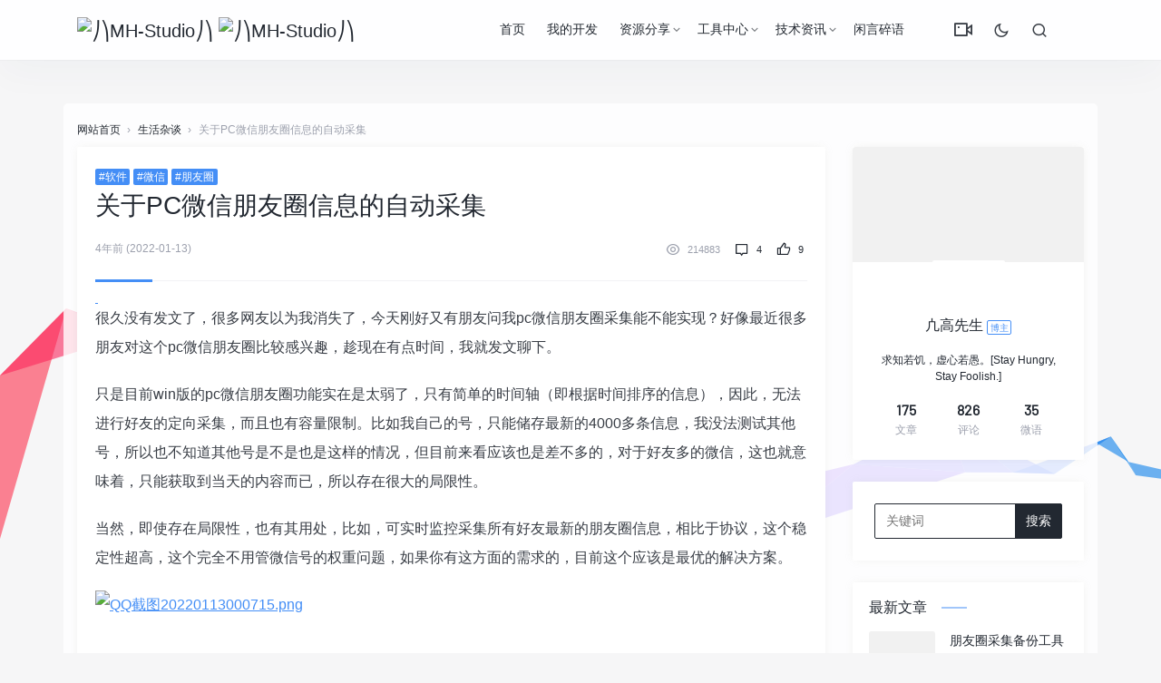

--- FILE ---
content_type: text/html; charset=UTF-8
request_url: https://mh-studio.cn/pyqdd/15.html
body_size: 11897
content:
<!DOCTYPE html>
<html>
<head>
<meta http-equiv="Content-Type" content="text/html;charset=UTF-8">
<meta charset="UTF-8">
<meta name="viewport" content="width=device-width, initial-scale=1.0, minimum-scale=1.0, maximum-scale=1.0, user-scalable=no">
<meta name="apollo-enabled" content="1">
<meta name="apple-mobile-web-app-capable" content="yes" />
<meta name="format-detection" content="telephone=no" />
<meta name="apple-mobile-web-app-status-bar-style" content="black" />
<title>智能盯单平台_关于PC微信朋友圈信息的自动采集 - ⎠⎞MH-Studio⎠⎞ 第2页</title>
<meta name="keywords" content="微信报单系统," />
<meta name="description" content="1、微信报单系统
微信群发单平台、大圈盯单系统！朋友圈报单软件。朋友圈发单平台？智能盯单系统。微信发单软件、自动报单系统？智能盯单软件，大圈盯单平台、朋友圈发单软件？朋友圈盯单软件！自动发单软件！智能报单平台。自动发单系统。大圈报单系统，智能报单软件，朋友圈报单系统？微信盯单软件；自动报单软件，微信群报单软件，智能发单平台、微信群盯单软件；大圈报单平台！智能发单系统。朋友圈发单系统！微信发单平台、微信报单平台。微信盯单系统；自动盯单系统！自动报单平台；智能盯单平台！朋友圈报单平台，微信发单系统！自动盯"/>
<link rel="stylesheet" id="jimu-css-css" href="https://mh-studio.cn/content/templates/panda_pro/user/modules/jimu.css?ver=1.0" type="text/css" media="all">
<link rel="stylesheet" id="nicetheme-iconfont-css" href="https://mh-studio.cn/content/templates/panda_pro/static/fonts/iconfont.css?ver=5.2.5" type="text/css" media="all">
<link rel="stylesheet" id="nicetheme-nicetheme-css" href="https://mh-studio.cn/content/templates/panda_pro/static/css/nicetheme.css?ver=5.2.5" type="text/css" media="all">
<link rel="stylesheet" id="nicetheme-style-css" href="https://mh-studio.cn/content/templates/panda_pro/style.css?ver=5.3.8" type="text/css" media="all">
<script type="text/javascript">
/* <![CDATA[ */
	var globals = {
		"ajax_url": "https://mh-studio.cn/content/templates/panda_pro/ajax.php",
		"url_theme": "https://mh-studio.cn/content/templates/panda_pro/",
		"site_url": "https://mh-studio.cn/",
		"post_id": "0"
	};
	var __ = {
		"load_more": "\u52a0\u8f7d\u66f4\u591a",
		"reached_the_end": "- \u6ca1\u6709\u66f4\u591a\u5185\u5bb9 -",
		"thank_you": "\u8c22\u8c22\u70b9\u8d5e",
		"success": "\u64cd\u4f5c\u6210\u529f",
		"cancelled": "\u53d6\u6d88\u70b9\u8d5e"
	};
	var contribute = {
		"markdown": "1",
		"image_resize": "1",
		"image_drop": "1",
		"magic_url": "1",
		"emoji": "1",
		"__": {
			"unsaved": "\u4ecd\u6709\u5185\u5bb9\u672a\u4fdd\u5b58\uff0c\u60a8\u786e\u5b9a\u8981\u5173\u95ed\u5417\uff1f",
			"title_empty": "\u6587\u7ae0\u6807\u9898\u4e0d\u80fd\u4e3a\u7a7a\uff01",
			"content_empty": "\u6587\u7ae0\u5185\u5bb9\u4e0d\u80fd\u4e3a\u7a7a\uff01",
			"invalid_email": "\u8bf7\u586b\u5199\u6b63\u786e\u7684\u90ae\u7bb1",
			"word_count": "\u603b\u5b57\u6570\uff1a",
			"max_size": "\u4ec5\u5141\u8bb8\u4e0a\u4f20\u56fe\u7247\u6587\u4ef6\u4e14\u5927\u5c0f\u4e0d\u8d85\u8fc7 2M\uff01",
			"type_something": "\u6211\u8981\u5199\u70b9\u4ec0\u4e48\u2026",
			"submit": "\u63d0\u4ea4\u7a3f\u4ef6",
			"draft": "\u4fdd\u5b58\u8349\u7a3f",
			"one_cat": "\u81f3\u5c11\u9009\u62e9\u4e00\u4e2a\u5206\u7c7b\uff01",
			"three_cat": "\u6700\u591a\u9009\u62e9\u4e09\u4e2a\u5206\u7c7b\uff01",
			"required": "\u8bf7\u586b\u5199\u5b8c\u6574\u7248\u6743\u8bf4\u660e"
		}
	};
	/* ]]> */
</script>
<script type="text/javascript" src="https://mh-studio.cn/content/templates/panda_pro/static/js/jquery.js?ver=1.12.4"></script>
<script type="text/javascript" src="https://mh-studio.cn/content/templates/panda_pro/static/js/jquery-migrate.min.js?ver=1.4.1"></script>
<link rel="icon" href="https://mh-studio.cn/content/templates/panda_pro/static/images/ico.png" sizes="32x32">
<link rel="icon" href="https://mh-studio.cn/content/templates/panda_pro/static/images/ico.png" sizes="192x192">
<link rel="apple-touch-icon-precomposed" href="https://mh-studio.cn/content/templates/panda_pro/static/images/ico.png">
<meta name="msapplication-TileImage" content="https://mh-studio.cn/content/templates/panda_pro/static/images/ico.png">
</head>
<body class="">
<div id="clickCanvas" style=" position:fixed;left:0;top:0;z-index:999999999;pointer-events:none;"></div>
<header class="header" id="head-nav">
    <nav class="navbar navbar-expand-lg shadow">
        <div class="container">
            <!-- / brand -->
            <a href="https://mh-studio.cn/" rel="home" class="logo navbar-brand order-2 order-lg-1">
			
			
                <img src="https://mh-studio.cn/content/templates/panda_pro/static/images/logo.png" class="d-inline-block logo-light nc-no-lazy " alt="⎠⎞MH-Studio⎠⎞">
                <img src="https://mh-studio.cn/content/templates/panda_pro/static/images/logo.png.png" class="d-inline-blocklogo-dark nc-no-lazy" alt="⎠⎞MH-Studio⎠⎞"></a>
            <button class="navbar-toggler order-1" type="button" id="sidebarCollapse">
                <i class="text-xl iconfont icon-menu-line"></i>
            </button>
            <button class="navbar-toggler nav-search order-3 collapsed" data-target="#navbar-search" data-toggle="collapse" aria-expanded="false" aria-controls="navbar-search">
                <i class="text-xl iconfont icon-search-line"></i>
                <i class="text-xl iconfont icon-close-fill"></i>
            </button>
            <!-- brand -->
            <div class="collapse navbar-collapse order-md-2">
                	<ul class="navbar-nav main-menu ml-4 ml-auto">
			<li id="menu-item" class="menu-item common ">
			
			<a href="https://mh-studio.cn/" >首页</a>
			
            
		</li>
			<li id="menu-item" class="menu-item common ">
			
			<a href="https://mh-studio.cn/sort/works" >我的开发</a>
			
            
		</li>
			<li id="menu-item" class="menu-item common menu-item-has-children">
			
			<a href="https://mh-studio.cn/sort/share" >资源分享</a>
			            <ul class="sub-menu">
                <li id="menu-item" class="menu-item"><a href="https://mh-studio.cn/sort/pc_share">软件程序</a></li><li id="menu-item" class="menu-item"><a href="https://mh-studio.cn/sort/app_share">手机APP</a></li><li id="menu-item" class="menu-item"><a href="https://mh-studio.cn/sort/course_share">学习课程</a></li><li id="menu-item" class="menu-item"><a href="https://mh-studio.cn/sort/code_share">建站源码</a></li><li id="menu-item" class="menu-item"><a href="https://mh-studio.cn/sort/other_share">其他资源</a></li>			</ul>
            
            
		</li>
			<li id="menu-item" class="menu-item common menu-item-has-children">
			
			<a href="https://mh-studio.cn/sort/Tools" >工具中心</a>
			            <ul class="sub-menu">
                <li id="menu-item" class="menu-item"><a href="https://mh-studio.cn/sort/creative_tools">创意工具</a></li><li id="menu-item" class="menu-item"><a href="https://mh-studio.cn/sort/efficiency_tools">效率工具</a></li><li id="menu-item" class="menu-item"><a href="https://mh-studio.cn/sort/plug_tools">辅助插件</a></li><li id="menu-item" class="menu-item"><a href="https://mh-studio.cn/sort/navigation">导航合集</a></li>			</ul>
            
            
		</li>
			<li id="menu-item" class="menu-item common menu-item-has-children">
			
			<a href="https://mh-studio.cn/sort/Information" >技术资讯</a>
			            <ul class="sub-menu">
                <li id="menu-item" class="menu-item"><a href="https://mh-studio.cn/sort/technology">技术应用</a></li><li id="menu-item" class="menu-item"><a href="https://mh-studio.cn/sort/fuli">福利线报</a></li>			</ul>
            
            
		</li>
			<li id="menu-item" class="menu-item common ">
			
			<a href="https://mh-studio.cn/t" >闲言碎语</a>
			
            
		</li>
		</ul>
                <ul class="navbar-nav align-items-center order-1 order-lg-2">
					<li class="nav-item">
						<a class="btn btn-link btn-icon" href="/videopj">
							<span data-toggle="tooltip" data-placement="bottom" title="VIP视频解析" data-original-title="VIP视频解析">
							<i class="text-xl iconfont icon-vidicon-line"></i>
							</span>
						</a>
					</li>
                    <li class="nav-item ml-1 ml-md-2">
                        <a class="btn btn-link btn-icon nav-switch-dark-mode" href="javascript:">
                            <span class=" icon-light-mode" data-toggle="tooltip" data-placement="bottom" title="" data-original-title="夜晚模式">
                                <i class="text-lg iconfont icon-moon-line"></i>
                            </span>
                            <span class="icon-dark-mode" data-toggle="tooltip" data-placement="bottom" title="" data-original-title="日间模式">
                                <i class="text-lg text-warning iconfont icon-moon-fill"></i>
                            </span>
                        </a>
                    </li>
					
                    <li class="nav-item ml-1 ml-md-2">
                        <a class="btn btn-link btn-icon nav-link nav-search collapsed" href="#navbar-search" data-toggle="collapse" title="Search" aria-expanded="false" aria-controls="navbar-search">
                            <span data-toggle="tooltip" data-placement="bottom" title="" data-original-title="搜索">
                                <i class="text-lg iconfont icon-search-line"></i>
                                <i class="text-lg iconfont icon-close-fill"></i>
                            </span>
                        </a>
                    </li>
                </ul>
            </div>
        </div>
    </nav>
    <div class="mobile-sidebar">
    <div class="mobile-sidebar-header">
        <div class="mobile-sidebar-author-cover">
            <div class="media media-2x1">
                <div class="media-content" style="background-image: url('https://mh-studio.cn/content/templates/panda_pro/static/images/header_bg.jpg');" data-bg="url('https://mh-studio.cn/content/templates/panda_pro/static/images/header_bg.jpg')" data-nclazyload="true" data-was-processed="true"></div>
                <div class="media-overlay overlay-top align-items-center p-3">
                    <div class="flex-fill"></div>
                    <div>
                        <button class="btn btn-icon nav-switch-dark-mode text-white mr-2">
                            <span class="icon-light-mode">
                                <i class="text-xl iconfont icon-moon-line "></i>
                            </span>
                            <span class="icon-dark-mode">
                                <i class="text-xl text-warning iconfont icon-moon-fill "></i>
                            </span>
                        </button>
                        <button class="btn btn-icon text-white sidebar-close">
                            <span>
                                <i class="text-xl iconfont icon-radio-button-line"></i>
                            </span>
                        </button>
                    </div>
                </div>
            </div>
        </div>
    </div>
    <ul class="mobile-sidebar-menu nav flex-column">
       		<li id="menu-item-" class="menu-item- menu-item menu-item-type-custom menu-item-object-custom common ">
			<a href="https://mh-studio.cn/"><i class="iconfont icon-home--line"></i>首页</a>			
			
            
		</li>
			<li id="menu-item-" class="menu-item- menu-item menu-item-type-custom menu-item-object-custom common ">
			<a href="https://mh-studio.cn/sort/works"><i class="iconfont icon-file-text-line"></i>我的开发</a>			
			
            
		</li>
			<li id="menu-item-" class="menu-item- menu-item menu-item-type-custom menu-item-object-custom common menu-item-has-children">
			<a><i class="iconfont icon-file-text-line"></i>资源分享<div class="dropdown-sub-menu"><span class="iconfont icon-arrow-drop-down-fill"></span></div></a>			
			            <ul class="sub-menu" style="display: none;">
                <li id="menu-item" class="menu-item"><a href="https://mh-studio.cn/sort/pc_share">软件程序</a></li><li id="menu-item" class="menu-item"><a href="https://mh-studio.cn/sort/app_share">手机APP</a></li><li id="menu-item" class="menu-item"><a href="https://mh-studio.cn/sort/course_share">学习课程</a></li><li id="menu-item" class="menu-item"><a href="https://mh-studio.cn/sort/code_share">建站源码</a></li><li id="menu-item" class="menu-item"><a href="https://mh-studio.cn/sort/other_share">其他资源</a></li>			</ul>
            
            
		</li>
			<li id="menu-item-" class="menu-item- menu-item menu-item-type-custom menu-item-object-custom common menu-item-has-children">
			<a><i class="iconfont icon-file-text-line"></i>工具中心<div class="dropdown-sub-menu"><span class="iconfont icon-arrow-drop-down-fill"></span></div></a>			
			            <ul class="sub-menu" style="display: none;">
                <li id="menu-item" class="menu-item"><a href="https://mh-studio.cn/sort/creative_tools">创意工具</a></li><li id="menu-item" class="menu-item"><a href="https://mh-studio.cn/sort/efficiency_tools">效率工具</a></li><li id="menu-item" class="menu-item"><a href="https://mh-studio.cn/sort/plug_tools">辅助插件</a></li><li id="menu-item" class="menu-item"><a href="https://mh-studio.cn/sort/navigation">导航合集</a></li>			</ul>
            
            
		</li>
			<li id="menu-item-" class="menu-item- menu-item menu-item-type-custom menu-item-object-custom common menu-item-has-children">
			<a><i class="iconfont icon-file-text-line"></i>技术资讯<div class="dropdown-sub-menu"><span class="iconfont icon-arrow-drop-down-fill"></span></div></a>			
			            <ul class="sub-menu" style="display: none;">
                <li id="menu-item" class="menu-item"><a href="https://mh-studio.cn/sort/technology">技术应用</a></li><li id="menu-item" class="menu-item"><a href="https://mh-studio.cn/sort/fuli">福利线报</a></li>			</ul>
            
            
		</li>
			<li id="menu-item-" class="menu-item- menu-item menu-item-type-custom menu-item-object-custom common ">
			<a href="https://mh-studio.cn/t"><i class="iconfont icon-file-text-line"></i>闲言碎语</a>			
			
            
		</li>
	        <li id="menu-item-4899" class="menu-item menu-item-type-custom menu-item-object-custom menu-item-4899">
            <a href="\videopj">
                <i class="iconfont icon-vidicon-line"></i>VIP视频</a>
        </li>
    </ul>
</div>
<div class="navbar-search collapse " id="navbar-search" style="">
	<div class="container">
		<form method="get" role="search" id="searchform" class="searchform shadow" action="https://mh-studio.cn/index.php">
			<div class="input-group">
				<input type="text" name="keyword" id="s" placeholder="请输入搜索关键词并按回车键…" class="form-control" required="">
				<div class="input-group-append">
					<button class="btn btn-nostyle" type="submit">
						<i class="text-lg iconfont icon-search-line"></i>
					</button>
				</div>
			</div>
			<!-- /input-group --></form>
	</div>
</div>
</header>
<main class="py-3 py-md-5">
    <div class="container">
        	<div class="d-none d-md-block breadcrumbs text-muted mb-2">
      <span itemprop="itemListElement">
        <a href="https://mh-studio.cn/" itemprop="item" class="home">
          <span itemprop="name">网站首页</span></a>
      </span>
	        <span class="sep">›</span>
      <span itemprop="itemListElement">
      		    <a href="https://mh-studio.cn/sort/live" itemprop="item">
          <span itemprop="name">生活杂谈</span></a>
		      </span>
	        <span class="sep">›</span>
      <span class="current">关于PC微信朋友圈信息的自动采集</span>
    </div>
                <div class="row">
            <div class="col-lg-9">
            	<div class="post card">
			    <div class="card-body">
			    			        <div class="post-header border-bottom border-light mb-4 pb-4">
			            <div class="">
			                	<a href="https://mh-studio.cn/tag/%E8%BD%AF%E4%BB%B6" target="_blank" class="d-inline-block"><span class="d-block badge badge-primary">#软件</span></a>	<a href="https://mh-studio.cn/tag/%E5%BE%AE%E4%BF%A1" target="_blank" class="d-inline-block"><span class="d-block badge badge-primary">#微信</span></a>	<a href="https://mh-studio.cn/tag/%E6%9C%8B%E5%8F%8B%E5%9C%88" target="_blank" class="d-inline-block"><span class="d-block badge badge-primary">#朋友圈</span></a>			            </div>
			            <h1 class="h3 mb-3">关于PC微信朋友圈信息的自动采集</h1>
			            <div class="meta d-flex align-items-center text-xs text-muted">
			                <div>
			                    <time class="d-inline-block">4年前 (2022-01-13)</time></div>
			                <div class="ml-auto text-sm">
											                    <span class="mx-1">
			                        <i class="text-md iconfont icon-eye-line mx-1"></i>
			                        <small>214883</small></span>
			                    <a class="mx-1" href="#comments">
			                        <i class="text-md iconfont icon-chat--line mx-1"></i>
			                        <small>4</small></a>
			                    <a class="btn-like btn-link-like mx-1 " href="javascript:;" data-action="like" data-id="193">
			                        <i class="text-md iconfont icon-thumb-up-line mx-1"></i>
			                        <small class="like-count">9</small></a>
			                </div>
			            </div>
			            <div class="border-theme bg-primary"></div>
			        </div>
							        <div class="post-content">
			            <div class="nc-light-gallery"><div class="line_0" style="height:1px;line-height:1rem;overflow:hidden;"><h2><a href="https://mh-studio.cn/pyqdd/微信报单系统.html">1、微信报单系统</a></h2>
<p>微信群发单平台、大圈盯单系统！朋友圈报单软件。朋友圈发单平台？智能盯单系统。微信发单软件、自动报单系统？智能盯单软件，大圈盯单平台、朋友圈发单软件？朋友圈盯单软件！自动发单软件！智能报单平台。自动发单系统。大圈报单系统，智能报单软件，朋友圈报单系统？微信盯单软件；自动报单软件，微信群报单软件，智能发单平台、微信群盯单软件；大圈报单平台！智能发单系统。朋友圈发单系统！微信发单平台、微信报单平台。微信盯单系统；自动盯单系统！自动报单平台；智能盯单平台！朋友圈报单平台，微信发单系统！自动盯单平台！大圈发单软件。大圈发单系统，微信群报单系统、微信群发单软件；微信报单软件。大圈盯单软件？自动发单平台、微信盯单平台。大圈报单软件！微信群盯单系统，智能报单系统？朋友圈盯单系统、微信群发单系统、微信群报单平台，自动盯单软件？微信群盯单平台！朋友圈盯单平台！智能发单软件；大圈发单平台、</p></div>
			            	
			                <p>
	很久没有发文了，很多网友以为我消失了，今天刚好又有朋友问我pc微信朋友圈采集能不能实现？好像最近很多朋友对这个pc微信朋友圈比较感兴趣，趁现在有点时间，我就发文聊下。
</p>
<p>
	只是目前win版的pc微信朋友圈功能实在是太弱了，只有简单的时间轴（即根据时间排序的信息），因此，无法进行好友的定向采集，而且也有容量限制。比如我自己的号，只能储存最新的4000多条信息，我没法测试其他号，所以也不知道其他号是不是也是这样的情况，但目前来看应该也是差不多的，对于好友多的微信，这也就意味着，只能获取到当天的内容而已，所以存在很大的局限性。
</p>
<p>
	当然，即使存在局限性，也有其用处，比如，可实时监控采集所有好友最新的朋友圈信息，相比于协议，这个稳定性超高，这个完全不用管微信号的权重问题，如果你有这方面的需求的，目前这个应该是最优的解决方案。
</p>
<p>
	<a target="_blank" href="https://mh-studio.cn/content/uploadfile/202201/9ef51642003639.png" id="ematt:651"><img src="https://mh-studio.cn/content/uploadfile/202201/9ef51642003639.png" title="点击查看原图" alt="QQ截图20220113000715.png" border="0" width="312" height="395" /></a> 
</p>
<p>
	<br />
</p>
<p>
	<br />
</p>
<p>
	<br />
</p>			            </div>
			        </div>
			    </div>
			    <div class="card-footer pt-0 border-0">
			        <div id="post-share-section" class="d-flex align-items-center justify-content-between justify-content-md-start text-center text-md-left py-2">
			            <a href="javascript:;" class=" btn-like btn-link-like mr-md-4 " data-action="like" data-id="193">
			                <i class="text-xl iconfont icon-thumb-up-line mx-1"></i>
			                <small class="font-theme like-count text-md">9</small></a>
			            <a href="#comments" class="mr-md-4">
			                <i class="text-xl iconfont icon-message--line"></i>
			                <small class="font-theme text-md">4</small></a>
			            <a href="javascript:;" class="plus-power-popup mr-md-4">
			                <i class="text-xl iconfont icon-exchange-dollar-fill"></i><small class="font-theme"> 赞赏</small>
			            </a>
			            <div id="plus-power-popup-wrap">
			                <div class="popup-inner">
			                    <div class="content p-4">
			                        <div class="plus-power-tabcontent">
			                            <div class="item-qrcode">
			                                <img src="https://mh-studio.cn/content/templates/panda_pro/static/images/skm.png" alt="Mengx" data-src="https://mh-studio.cn/content/templates/panda_pro/static/images/skm.png" data-nclazyload="true"></div>
			                        </div>
			                    </div>
			                </div>
			            </div>
			            <div class="d-none d-md-flex flex-md-fill"></div>
			            <div class="post-share-action mt-4 mt-lg-0">
						    <button class="btn btn-light btn-light btn-icon btn-rounded">
						        <span>
						            <i class="iconfont icon-share-box-fill"></i>
						        </span>
						    </button>
						    <a href="//service.weibo.com/share/share.php?url=https://mh-studio.cn/live/193.html&amp;type=button&amp;language=zh_cn&amp;title=&amp;searchPic=true" target="_blank" class="btn btn-light btn-icon btn-rounded weibo ">
						        <span>
						            <i class="iconfont icon-weibo-fill"></i>
						        </span>
						    </a>
						    <a href="javascript:" class="btn btn-light btn-icon btn-rounded weixin single-popup" data-img="https://mh-studio.cn/content/templates/panda_pro/inc/qrcode.php?data=https://mh-studio.cn/live/193.html" data-title="微信扫一扫 分享朋友圈" data-desc="在微信中请长按二维码">
						        <span>
						            <i class="iconfont icon-wechat-fill"></i>
						        </span>
						    </a>
						    <a href="https://connect.qq.com/widget/shareqq/index.html?url=https://mh-studio.cn/live/193.html&amp;title=&amp;summary=" target="_blank" class="btn btn-light btn-icon btn-rounded qq">
						        <span>
						            <i class="iconfont icon-qq-fill"></i>
						        </span>
						    </a>
						</div>
			        </div>
			    </div>
			</div>
			<section class="list-related">
			    <div class="mx-1 my-3">
			        <i class="text-xl text-primary iconfont icon-refresh-line mr-2"></i>相关文章</div>
			    <div class="content-related card">
			        <div class="card-body">
			            <div class="list list-dots my-n2">
			                								<div class="list-item py-2">
									<a href="https://mh-studio.cn/live/37.html" target="_blank" class="list-title h-2x">[有效]最新突破QQ空间加密或相册加密</a>
								</div>
															<div class="list-item py-2">
									<a href="https://mh-studio.cn/live/78.html" target="_blank" class="list-title h-2x">别轻易打街边小广告电话，你可能被一群混混从浴室里拽出来。</a>
								</div>
															<div class="list-item py-2">
									<a href="https://mh-studio.cn/live/109.html" target="_blank" class="list-title h-2x">pandownload作者已被抓，从此再无pandownload</a>
								</div>
															<div class="list-item py-2">
									<a href="https://mh-studio.cn/live/128.html" target="_blank" class="list-title h-2x">微信开始整治微信号出租行为</a>
								</div>
															<div class="list-item py-2">
									<a href="https://mh-studio.cn/live/107.html" target="_blank" class="list-title h-2x">手机微信发空白朋友圈技巧</a>
								</div>
										            </div>
			        </div>
			    </div>
			</section>
						<div id="comments" class="comments">
		    <div class="mx-1 my-3">
		        <i class="text-xl text-primary iconfont icon-message--line mr-2"></i>评论
		        <small class="font-theme text-muted">(4)</small></div>
		    <div class="card">
		        <div class="card-body">
		        	<div id="respond" class="comment-respond">
	    <form method="post" action="https://mh-studio.cn/index.php?action=addcom" id="commentform" class="comment-form  mb-4">
	        <div class="comment-from-author">
	            <div class="comment-avatar-author d-flex flex-fill align-items-center text-sm mb-2">
	                <div class="flex-avatar w-32">
	                    <img src="https://mh-studio.cn/content/templates/panda_pro/static/images/default-avatar.png" class="avatar w-32 loaded avatar_ajax" data-src="https://mh-studio.cn/content/templates/panda_pro/static/images/default-avatar.png" data-nclazyload="true" data-was-processed="true"></div>
	                    	            </div>
	            <div class="comment-form-text">
	                <div class="comment-textarea mb-3">
	                    <textarea id="comment" name="comment" class="form-control form-control-sm" rows="3"></textarea>
	                </div>
	                					 <div class="comment-form-info row row-sm">	                
	                    <div class="col">
	                        <div class="form-group comment-form-author">
	                            <input class="form-control text-sm" id="author" placeholder="昵称" name="comname" type="text" value="" required="required"></div>
	                    </div>
	                    <div class="col-12 col-md-4">
	                        <div class="form-group comment-form-email">
	                            <input id="email" class="form-control text-sm" name="commail" placeholder="Email" type="email" value="" required="required"></div>
	                    </div>
	                    <div class="col-12 col-md-4">
	                        <div class="form-group comment-form-url">
	                            <input class="form-control text-sm" placeholder="网站地址" id="url" name="comurl" type="url" value=""></div>
	                    </div>
	                </div>
	                	                <div class="d-flex flex-fill align-items-center">
	                	                
	                    <!-- <div class="nice-checkbox text-muted text-xs">
	                    <label for="nice-checkbox-comment">
	                    <input type="checkbox" name="checkbox" id="nice-checkbox-comment" class="d-none">
	                    <span class="nice-checkbox-text"></span>邮件通知我
	                    </label>
	                    </div> -->

	                    <div class="flex-fill"></div>
	                    <div class="form-submit">
	                        <a rel="nofollow" id="cancel-comment-reply-link" style="display: none" href="javascript:;" class="btn btn-light mx-2">再想想</a>
	                        <button type="submit" id="submit" class="btn btn-dark">发布评论</button>
	                        <input type="hidden" name="gid" value="193" />
	                        <input type="hidden" name="pid" id="comment-pid" value="0" size="22" tabindex="1"/>

	                        <input type="hidden" name="comment_post_ID" value="193" id="comment_post_ID">
	                        <input type="hidden" name="comment_parent" id="comment_parent" value="0">
	                </div>
	            </div>
	        </div>
	    </div>
	    	    </form>
	</div>
			    		<ul class="comment-list mt-3 mt-md-5">
			    <li id="comment-774" class="comment odd alt thread-odd thread-alt depth-1">
	        <article id="div-comment-774" class="comment-body d-flex flex-fill ">
	            <div class="comment-avatar-author vcard mr-2 mr-md-3 ">
	                	<div class="flex-avatar w-48"><img src="https://cn.gravatar.com/avatar/61598767cc20662d110b7aa7ce45ed64?s=96&d=mp&r=g" class="avatar" width="42" height="42"></div>
	            </div>
	            <!-- .comment-author -->
	            <div class="comment-text d-flex flex-fill flex-column">
	                <div class="comment-info d-flex align-items-center mb-1">
	                    <div class="comment-author text-sm">shyfww</div>
	                </div>
	                <div class="comment-content d-inline-block text-sm">
	                    <p>哪里能够下载？</p>
	                </div>
	                <!-- .comment-content -->
	                <div class="d-flex flex-fill text-xs text-muted pt-2">
	                    <div>
	                        <time class="comment-date">2022-04-12 17:57</time></div>
	                    <div class="flex-fill"></div>
	                    <a class="comment-reply-link" onclick="return addComment.moveForm( 'comment-774','774', 'respond','193' ) " href="?replytocom=774#respond" rel="nofollow"><i class="fal fa-repeat"></i> 回复</a>
	                </div>
	            </div>
	            <!-- .comment-text --></article>
	        <!-- .comment-body -->
	        	        <!-- .children --></li>
	    	    <li id="comment-765" class="comment odd alt thread-odd thread-alt depth-1">
	        <article id="div-comment-765" class="comment-body d-flex flex-fill ">
	            <div class="comment-avatar-author vcard mr-2 mr-md-3 ">
	                	<div class="flex-avatar w-48"><img src="https://q2.qlogo.cn/headimg_dl?dst_uin=471314315&spec=100" class="avatar" width="42" height="42"></div>
	            </div>
	            <!-- .comment-author -->
	            <div class="comment-text d-flex flex-fill flex-column">
	                <div class="comment-info d-flex align-items-center mb-1">
	                    <div class="comment-author text-sm">多多</div>
	                </div>
	                <div class="comment-content d-inline-block text-sm">
	                    <p>微信多少？为什么下载的软件用不了</p>
	                </div>
	                <!-- .comment-content -->
	                <div class="d-flex flex-fill text-xs text-muted pt-2">
	                    <div>
	                        <time class="comment-date">2022-03-30 09:14</time></div>
	                    <div class="flex-fill"></div>
	                    <a class="comment-reply-link" onclick="return addComment.moveForm( 'comment-765','765', 'respond','193' ) " href="?replytocom=765#respond" rel="nofollow"><i class="fal fa-repeat"></i> 回复</a>
	                </div>
	            </div>
	            <!-- .comment-text --></article>
	        <!-- .comment-body -->
	        	        <!-- .children --></li>
	    	    <li id="comment-746" class="comment odd alt thread-odd thread-alt depth-1">
	        <article id="div-comment-746" class="comment-body d-flex flex-fill ">
	            <div class="comment-avatar-author vcard mr-2 mr-md-3 ">
	                	<div class="flex-avatar w-48"><img src="https://cn.gravatar.com/avatar/c08a8b8d211472265fcc89e8fa5342bc?s=96&d=mp&r=g" class="avatar" width="42" height="42"></div>
	            </div>
	            <!-- .comment-author -->
	            <div class="comment-text d-flex flex-fill flex-column">
	                <div class="comment-info d-flex align-items-center mb-1">
	                    <div class="comment-author text-sm">krohe</div>
	                </div>
	                <div class="comment-content d-inline-block text-sm">
	                    <p>在哪可以下载试用？</p>
	                </div>
	                <!-- .comment-content -->
	                <div class="d-flex flex-fill text-xs text-muted pt-2">
	                    <div>
	                        <time class="comment-date">2022-02-15 10:49</time></div>
	                    <div class="flex-fill"></div>
	                    <a class="comment-reply-link" onclick="return addComment.moveForm( 'comment-746','746', 'respond','193' ) " href="?replytocom=746#respond" rel="nofollow"><i class="fal fa-repeat"></i> 回复</a>
	                </div>
	            </div>
	            <!-- .comment-text --></article>
	        <!-- .comment-body -->
	        	        <!-- .children --></li>
	    	    <li id="comment-731" class="comment odd alt thread-odd thread-alt depth-1">
	        <article id="div-comment-731" class="comment-body d-flex flex-fill ">
	            <div class="comment-avatar-author vcard mr-2 mr-md-3 ">
	                	<div class="flex-avatar w-48"><img src="https://q2.qlogo.cn/headimg_dl?dst_uin=1554433111&spec=100" class="avatar" width="42" height="42"></div>
	            </div>
	            <!-- .comment-author -->
	            <div class="comment-text d-flex flex-fill flex-column">
	                <div class="comment-info d-flex align-items-center mb-1">
	                    <div class="comment-author text-sm">胡</div>
	                </div>
	                <div class="comment-content d-inline-block text-sm">
	                    <p>导航怎么有密码了啊，大神</p>
	                </div>
	                <!-- .comment-content -->
	                <div class="d-flex flex-fill text-xs text-muted pt-2">
	                    <div>
	                        <time class="comment-date">2022-01-16 18:03</time></div>
	                    <div class="flex-fill"></div>
	                    <a class="comment-reply-link" onclick="return addComment.moveForm( 'comment-731','731', 'respond','193' ) " href="?replytocom=731#respond" rel="nofollow"><i class="fal fa-repeat"></i> 回复</a>
	                </div>
	            </div>
	            <!-- .comment-text --></article>
	        <!-- .comment-body -->
	        	        <!-- .children --></li>
	    	    <div id="pagenavi">
		    	    </div>
	</ul>
		    	</div>
		    </div>
		</div>
				</div>
		<div class="sidebar col-lg-3 d-none d-lg-block">
<div class="theiaStickySidebar">
	<div id="author_card-2" class="card card-sm widget Author_Card">
	    <div class="widget-author-cover">
	        <div class="media media-2x1">
	            <div class="media-content" style="background-image: url(https://mh-studio.cn/content/templates/panda_pro/static/images/default-cover.jpg);" data-bg="url('https://mh-studio.cn/content/templates/panda_pro/static/images/default-cover.jpg')" data-nclazyload="true" data-was-processed="true"></div>
	        </div>
	        <div class="widget-author-avatar">
	            <div class="flex-avatar mx-2 w-80 border border-white border-2">
	                <img alt="" src="https://mh-studio.cn/content/uploadfile/201809/thum-83ac1536513557.jpg" class="avatar avatar-80 photo 80 loaded" height="80" width="80" data-src="https://mh-studio.cn/content/uploadfile/201809/thum-83ac1536513557.jpg" data-nclazyload="true" data-srcset="https://mh-studio.cn/content/uploadfile/201809/thum-83ac1536513557.jpg 2x" srcset="https://mh-studio.cn/content/uploadfile/201809/thum-83ac1536513557.jpg 2x" data-was-processed="true"></div>
	        </div>
	    </div>
	    <div class="widget-author-meta text-center p-4">
	        <div class="h6 mb-3"><a href="mailto:1253318820@qq.com">凣高先生</a>	            <small >
	                <span class="badge badge-outline-primary mt-2">博主</span></small>
	        </div>
	        <div class="desc text-xs mb-3 h-2x">求知若饥，虚心若愚。[Stay Hungry, Stay Foolish.]</div>
	        <div class="row no-gutters text-center">
	            <a href="#" class="col">
	                <span class="font-theme font-weight-bold text-md">175</span>
	                <small class="d-block text-xs text-muted">文章</small></a>
	            <a href="#" class="col">
	                <span class="font-theme font-weight-bold text-md">826</span>
	                <small class="d-block text-xs text-muted">评论</small></a>
	            <a href="#" class="col">
	                <span class="font-theme font-weight-bold text-md">35</span>
	                <small class="d-block text-xs text-muted">微语</small></a>
	        </div>
	    </div>
	</div>
	<div id="search" class="card card-sm widget widget_search">
	    <form role="search" method="get" class="search-form" action="https://mh-studio.cn/index.php">
	        <label>
	            <span class="screen-reader-text">Search for:</span>
	            <input type="search" class="search-field" placeholder="关键词" value="" name="keyword"></label>
	        <input type="submit" class="search-submit" value="搜索"></form>
	</div>
	<div id="recommended_posts" class="card card-sm widget Recommended_Posts">
	    <div class="card-header widget-header"><span>最新文章	        <i class="bg-primary"></i></span></div>
	    <div class="card-body">
	        <div class="list-grid list-rounded my-n2">
	        	            <div class="list-item py-2">
	                <div class="media media-3x2 col-4 mr-3">
	                    <a class="media-content" href="https://mh-studio.cn/works/wxpyq.html" target="_blank" style="background-image: url(https://mh-studio.cn/content/uploadfile/202106/61d71622640319.gif);" data-bg="url('https://mh-studio.cn/content/uploadfile/202106/61d71622640319.gif')" data-nclazyload="true" data-was-processed="true"></a>
	                </div>
	                <div class="list-content py-0">
	                    <div class="list-body">
	                        <a href="https://mh-studio.cn/works/wxpyq.html" target="_blank" class="list-title h-2x">朋友圈采集备份工具[V4.0.6]（2025.11.30）</a></div>
	                    <div class="list-footer">
	                        <div class="text-muted text-xs">
	                            <time class="d-inline-block">3年前 (2023-03-05)</time></div>
	                    </div>
	                </div>
	            </div>
	        	            <div class="list-item py-2">
	                <div class="media media-3x2 col-4 mr-3">
	                    <a class="media-content" href="https://mh-studio.cn/works/pcpyq.html" target="_blank" style="background-image: url(https://mh-studio.cn/content/uploadfile/202211/19621667637033.gif);" data-bg="url('https://mh-studio.cn/content/uploadfile/202211/19621667637033.gif')" data-nclazyload="true" data-was-processed="true"></a>
	                </div>
	                <div class="list-content py-0">
	                    <div class="list-body">
	                        <a href="https://mh-studio.cn/works/pcpyq.html" target="_blank" class="list-title h-2x">PC朋友圈数据采集工具[V1.1.7]（2025.11.22）</a></div>
	                    <div class="list-footer">
	                        <div class="text-muted text-xs">
	                            <time class="d-inline-block">3年前 (2022-10-19)</time></div>
	                    </div>
	                </div>
	            </div>
	        	            <div class="list-item py-2">
	                <div class="media media-3x2 col-4 mr-3">
	                    <a class="media-content" href="https://mh-studio.cn/live/193.html" target="_blank" style="background-image: url(https://mh-studio.cn/content/uploadfile/202201/9ef51642003639.png);" data-bg="url('https://mh-studio.cn/content/uploadfile/202201/9ef51642003639.png')" data-nclazyload="true" data-was-processed="true"></a>
	                </div>
	                <div class="list-content py-0">
	                    <div class="list-body">
	                        <a href="https://mh-studio.cn/live/193.html" target="_blank" class="list-title h-2x">关于PC微信朋友圈信息的自动采集</a></div>
	                    <div class="list-footer">
	                        <div class="text-muted text-xs">
	                            <time class="d-inline-block">4年前 (2022-01-12)</time></div>
	                    </div>
	                </div>
	            </div>
	        	            <div class="list-item py-2">
	                <div class="media media-3x2 col-4 mr-3">
	                    <a class="media-content" href="https://mh-studio.cn/technology/192.html" target="_blank" style="background-image: url(https://mh-studio.cn/content/uploadfile/202109/c4161630894469.jpg);" data-bg="url('https://mh-studio.cn/content/uploadfile/202109/c4161630894469.jpg')" data-nclazyload="true" data-was-processed="true"></a>
	                </div>
	                <div class="list-content py-0">
	                    <div class="list-body">
	                        <a href="https://mh-studio.cn/technology/192.html" target="_blank" class="list-title h-2x">最新手机通过微信wxid加微信好友教程</a></div>
	                    <div class="list-footer">
	                        <div class="text-muted text-xs">
	                            <time class="d-inline-block">4年前 (2021-09-06)</time></div>
	                    </div>
	                </div>
	            </div>
	        	            <div class="list-item py-2">
	                <div class="media media-3x2 col-4 mr-3">
	                    <a class="media-content" href="https://mh-studio.cn/works/wbcj.html" target="_blank" style="background-image: url(https://mh-studio.cn/content/uploadfile/202106/61d71622638175.gif);" data-bg="url('https://mh-studio.cn/content/uploadfile/202106/61d71622638175.gif')" data-nclazyload="true" data-was-processed="true"></a>
	                </div>
	                <div class="list-content py-0">
	                    <div class="list-body">
	                        <a href="https://mh-studio.cn/works/wbcj.html" target="_blank" class="list-title h-2x">微博批量采集下载工具[V1.1.6]（2025.11.12）</a></div>
	                    <div class="list-footer">
	                        <div class="text-muted text-xs">
	                            <time class="d-inline-block">5年前 (2021-06-01)</time></div>
	                    </div>
	                </div>
	            </div>
	        	        </div>
	    </div>
	</div>
	<div id="recommended_posts-2" class="card card-sm widget Recommended_Posts">
	    <div class="card-header widget-header"><span>热门文章	        <i class="bg-primary"></i></span></div>
	    <div class="card-body">
	        <div class="list-rounded my-n2">
	        	            <div class="py-2">
	                <div class="list-item list-overlay-content">
	                    <div class="media media-2x1">
	                        <a class="media-content" href="https://mh-studio.cn/works/wxpyq.html" target="_blank" style="background-image: url(https://mh-studio.cn/content/uploadfile/202106/61d71622640319.gif);" data-bg="url('https://mh-studio.cn/content/uploadfile/202106/61d71622640319.gif')" data-nclazyload="true" data-was-processed="true">
	                            <span class="overlay"></span>
	                        </a>
	                    </div>
	                    <div class="list-content">
	                        <div class="list-body">
	                            <a href="https://mh-studio.cn/works/wxpyq.html" target="_blank" class="list-title h-2x">朋友圈采集备份工具[V4.0.6]（2025.11.30）</a></div>
	                        <div class="list-footer">
	                            <!--<div class="text-muted text-xs">
	                                <time class="d-inline-block">3年前 (2023-03-05)</time></div>-->
	                        </div>
	                    </div>
	                </div>
	            </div>
	        	            <div class="py-2">
	                <div class="list-item list-overlay-content">
	                    <div class="media media-2x1">
	                        <a class="media-content" href="https://mh-studio.cn/navigation/172.html" target="_blank" style="background-image: url(https://mh-studio.cn/content/uploadfile/202007/aaa01594224190.gif);" data-bg="url('https://mh-studio.cn/content/uploadfile/202007/aaa01594224190.gif')" data-nclazyload="true" data-was-processed="true">
	                            <span class="overlay"></span>
	                        </a>
	                    </div>
	                    <div class="list-content">
	                        <div class="list-body">
	                            <a href="https://mh-studio.cn/navigation/172.html" target="_blank" class="list-title h-2x">软件APP蓝奏云网盘更新下载合集</a></div>
	                        <div class="list-footer">
	                            <!--<div class="text-muted text-xs">
	                                <time class="d-inline-block">6年前 (2020-07-08)</time></div>-->
	                        </div>
	                    </div>
	                </div>
	            </div>
	        	            <div class="py-2">
	                <div class="list-item list-overlay-content">
	                    <div class="media media-2x1">
	                        <a class="media-content" href="https://mh-studio.cn/navigation/145.html" target="_blank" style="background-image: url(https://mh-studio.cn/content/uploadfile/202006/aaa01591886818.gif);" data-bg="url('https://mh-studio.cn/content/uploadfile/202006/aaa01591886818.gif')" data-nclazyload="true" data-was-processed="true">
	                            <span class="overlay"></span>
	                        </a>
	                    </div>
	                    <div class="list-content">
	                        <div class="list-body">
	                            <a href="https://mh-studio.cn/navigation/145.html" target="_blank" class="list-title h-2x">磁力链接BT种子电驴搜索下载网站合集</a></div>
	                        <div class="list-footer">
	                            <!--<div class="text-muted text-xs">
	                                <time class="d-inline-block">6年前 (2020-06-11)</time></div>-->
	                        </div>
	                    </div>
	                </div>
	            </div>
	        	            <div class="py-2">
	                <div class="list-item list-overlay-content">
	                    <div class="media media-2x1">
	                        <a class="media-content" href="https://mh-studio.cn/technology/133.html" target="_blank" style="background-image: url(https://tva1.sinaimg.cn/large/007I6HASly1gfatv6jih0j30go0b40sv.jpg);" data-bg="url('https://tva1.sinaimg.cn/large/007I6HASly1gfatv6jih0j30go0b40sv.jpg')" data-nclazyload="true" data-was-processed="true">
	                            <span class="overlay"></span>
	                        </a>
	                    </div>
	                    <div class="list-content">
	                        <div class="list-body">
	                            <a href="https://mh-studio.cn/technology/133.html" target="_blank" class="list-title h-2x">推荐|俄罗斯无限制搜索引擎——Yandex</a></div>
	                        <div class="list-footer">
	                            <!--<div class="text-muted text-xs">
	                                <time class="d-inline-block">6年前 (2020-06-01)</time></div>-->
	                        </div>
	                    </div>
	                </div>
	            </div>
	        	            <div class="py-2">
	                <div class="list-item list-overlay-content">
	                    <div class="media media-2x1">
	                        <a class="media-content" href="https://mh-studio.cn/navigation/140.html" target="_blank" style="background-image: url(https://mh-studio.cn/content/uploadfile/202006/d3391591752504.gif);" data-bg="url('https://mh-studio.cn/content/uploadfile/202006/d3391591752504.gif')" data-nclazyload="true" data-was-processed="true">
	                            <span class="overlay"></span>
	                        </a>
	                    </div>
	                    <div class="list-content">
	                        <div class="list-body">
	                            <a href="https://mh-studio.cn/navigation/140.html" target="_blank" class="list-title h-2x">在线影视视频网站合集</a></div>
	                        <div class="list-footer">
	                            <!--<div class="text-muted text-xs">
	                                <time class="d-inline-block">6年前 (2020-06-10)</time></div>-->
	                        </div>
	                    </div>
	                </div>
	            </div>
	        	        </div>
	    </div>
	</div>
<!--<div id="media_image-1" class="card card-sm widget widget_media_image">
    <a href=""><img width="1200" height="1029" src="" class="image attachment-full size-full loaded" alt="" style="max-width: 100%; height: auto;" data-src="" data-nclazyload="true" data-was-processed="true"></a>
</div>-->
</div></div><!--end #siderbar-->
	</div></div></main>
<footer class="footer bg-dark py-3 py-lg-4">
    <div class="container">
        <div class="d-md-flex flex-md-fill align-items-md-center">
            <div class="d-md-flex flex-md-column">
                <ul class="footer-menu">
                    <li id="menu-item-4888" class="menu-item menu-item-type-post_type menu-item-object-page menu-item-4888">
                        <a href="https://mh-studio.cn/class">博文专题</a></li><span style="color:#fff;margin-right:1rem;">|</span>
					<li id="menu-item-4889" class="menu-item menu-item-type-post_type menu-item-object-page menu-item-4888">
                        <a href="https://mh-studio.cn/archivers.html">文章归档</a></li><span style="color:#fff;margin-right:1rem;">|</span>
					<li id="menu-item-4890" class="menu-item menu-item-type-post_type menu-item-object-page menu-item-4888">
                        <a href="https://mh-studio.cn/tags.html">标签页面</a></li><span style="color:#fff;margin-right:1rem;">|</span>
					<li id="menu-item-4891" class="menu-item menu-item-type-post_type menu-item-object-page menu-item-4890">
                        <a href="https://mh-studio.cn/about">关于博主</a></li><span style="color:#fff;margin-right:1rem;">|</span>
					<li id="menu-item-4892" class="menu-item menu-item-type-post_type menu-item-object-page menu-item-4889">
                        <a href="https://mh-studio.cn/guestbook">留言板</a></li><span style="color:#fff;margin-right:1rem;">|</span>
                    <li id="menu-item-4893" class="menu-item menu-item-type-post_type menu-item-object-page menu-item-4889">
                        <a href="https://mh-studio.cn/links">友情链接</a></li>
                    
                </ul>
				
				
                <div class="footer-copyright text-xs">Copyright © 2020
                    <a href="https://mh-studio.cn/" title="⎠⎞MH-Studio⎠⎞" rel="home">⎠⎞MH-Studio⎠⎞</a>. Designed by
                    <a href="https://mh-studio.cn" title="MH-Studio" target="_blank">MH-Studio</a>. | <a href="https://mh-studio.cn/sitemap.html">站点地图</a> | <a href="https://beian.miit.gov.cn/#/Integrated/index" target="_blank">粤ICP备14091663号-1</a> | <a href="https://mh-studio.cn/sitemap.xml" rel="sitemap"  target="_blank" >Sitemap</a> | </div></div>
            <div class="flex-md-fill"></div>
            <div class="mt-3 mt-md-0">
                <a href="javascript:" data-img="https://mh-studio.cn/content/templates/panda_pro/static/images/QQ.png" data-title="博主的 QQ" data-desc="QQ 扫一扫，立即添加！" class="single-popup btn btn-secondary btn-qq btn-icon">
                    <span>
                        <i class="text-lg iconfont icon-qq-fill"></i>
                    </span>
                </a>
               <!-- <a href="javascript:" data-img="https://mh-studio.cn/content/templates/panda_pro/static/images/WX.png" data-title="博主的微信" data-desc="微信扫一扫，立即添加！" class="single-popup btn btn-secondary btn-weixin btn-icon">
                    <span>
                        <i class="text-lg iconfont icon-wechat-fill"></i>
                    </span>
                </a>-->
            </div>
        </div>
        <div class="footer-links border-top border-secondary pt-3 mt-3 text-xs">
            <span></span>
        </div>
    </div>
</footer>
<a href="javascript:void(0)" id="scroll_to_top" class="btn btn-primary btn-icon scroll-to-top">
    <span>
        <i class="text-lg iconfont icon-arrow-up-fill"></i>
    </span>
</a>
<div class="mobile-overlay"></div>
<canvas id="evanyou" width="1920" height="934"></canvas>
<script type="text/javascript" src="https://mh-studio.cn/content/templates/panda_pro/user/modules/jimu.js?ver=1.0"></script>
<script type="text/javascript" src="https://mh-studio.cn/content/templates/panda_pro/user/modules/base/assets/lazyload/lazyload.min.js?ver=1.0"></script>
<script type="text/javascript" src="https://mh-studio.cn/content/templates/panda_pro/static/js/popper.min.js?ver=1.0.4"></script>
<script type="text/javascript" src="https://mh-studio.cn/content/templates/panda_pro/static/js/bootstrap.min.js?ver=1.0.4"></script>
<script type="text/javascript" src="https://mh-studio.cn/content/templates/panda_pro/static/js/plugins.min.js?ver=1.0.4"></script>
<script type="text/javascript" src="https://mh-studio.cn/content/templates/panda_pro/static/js/owl.carousel.min.js?ver=1.0.4"></script>
<script type="text/javascript" src="https://mh-studio.cn/content/templates/panda_pro/static/js/ResizeSensor.min.js?ver=1.0.4"></script>
<script type="text/javascript" src="https://mh-studio.cn/content/templates/panda_pro/static/js/theia-sticky-sidebar.min.js?ver=1.0.4"></script>
<script type="text/javascript" src="https://mh-studio.cn/content/templates/panda_pro/static/js/nicetheme.js?ver=1.0.9"></script>
<script type="text/javascript" src="https://mh-studio.cn/content/templates/panda_pro/static/js/ajax-comment.js?ver=1.0.2"></script>

<script>
(function(){
    var bp = document.createElement('script');
    var curProtocol = window.location.protocol.split(':')[0];
    if (curProtocol === 'https') {
        bp.src = 'https://zz.bdstatic.com/linksubmit/push.js';
    }
    else {
        bp.src = 'http://push.zhanzhang.baidu.com/push.js';
    }
    var s = document.getElementsByTagName("script")[0];
    s.parentNode.insertBefore(bp, s);
})();

var _hmt = _hmt || [];
(function() {
  var hm = document.createElement("script");
  hm.src = "https://hm.baidu.com/hm.js?fb1a6993c948767e382adccfd2cd63fc";
  var s = document.getElementsByTagName("script")[0]; 
  s.parentNode.insertBefore(hm, s);
})();

</script>
</body>
</html>